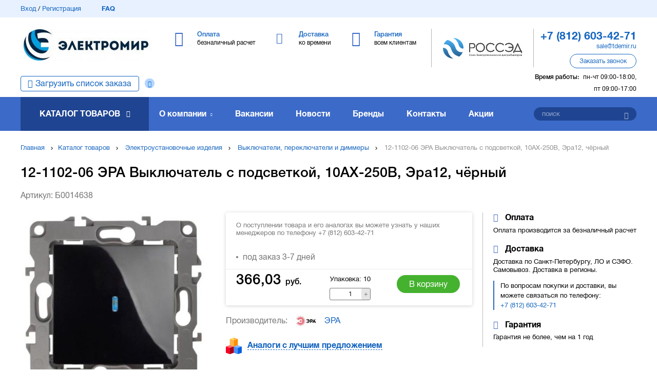

--- FILE ---
content_type: text/html; charset=utf-8
request_url: https://tdemir.ru/product/12-1102-06-era-vyklyuchatel-s-podsvetkoy-10ah-250v-era12-chyornyy/
body_size: 13669
content:
<!DOCTYPE html>
<html>
<head>
	<base href="https://tdemir.ru/">
	<meta charset="utf-8">
	<title>12-1102-06 ЭРА Выключатель с подсветкой, 10АХ-250В, Эра12, чёрный Б0014638 купить оптом в СПб: цена, характеристики, фото</title>
	<meta name="description" content="Б0014638 12-1102-06 эра выключатель с подсветкой, 10ах-250в, эра12, чёрный купить оптом по цене 366,03 руб. со склада в Санкт-Петербурге. Доставка оборудования по Северо-западу и в другие регионы России." />
	<link rel="canonical" href="https://tdemir.ru/product/12-1102-06-era-vyklyuchatel-s-podsvetkoy-10ah-250v-era12-chyornyy/">
	<meta name="csrf-token" content="1768764720.NbaiNRXdCbP0yUtJpO3T">
	
	<meta name="viewport" content="width=device-width, initial-scale=1.0, maximum-scale=1.0, user-scalable=no"/>
	<meta http-equiv="X-UA-Compatible" content="IE=Edge">

	<link rel="apple-touch-icon" sizes="180x180" href="https://tdemir.ru/static/favicon/apple-touch-icon.png">
	<link rel="icon" type="image/png" sizes="32x32" href="https://tdemir.ru/static/favicon/favicon-32x32.png">
	<link rel="icon" type="image/png" sizes="16x16" href="https://tdemir.ru/static/favicon/favicon-16x16.png">
	<link rel="manifest" href="https://tdemir.ru/static/favicon/site.webmanifest">
	<link rel="mask-icon" href="https://tdemir.ru/static/favicon/safari-pinned-tab.svg" color="#5bbad5">

	<meta name="msapplication-TileColor" content="#da532c">
	<meta name="msapplication-config" content="https://tdemir.ru/static/favicon/browserconfig.xml">
	<meta name="theme-color" content="#ffffff">
	
	<meta property="og:site_name" content="ТД «ЭлектроМир» – дистрибьютор низковольтного электротехнического оборудования">
<meta property="og:type" content="website">
<meta property="og:url" content="https://tdemir.ru/product/12-1102-06-era-vyklyuchatel-s-podsvetkoy-10ah-250v-era12-chyornyy/" />
<meta property="og:title" content="12-1102-06 ЭРА Выключатель с подсветкой, 10АХ-250В, Эра12, чёрный Б0014638 купить оптом в СПб: цена, характеристики, фото" />
<meta property="og:description" content="Б0014638 12-1102-06 эра выключатель с подсветкой, 10ах-250в, эра12, чёрный купить оптом по цене 366,03 руб. со склада в Санкт-Петербурге. Доставка оборудования по Северо-западу и в другие регионы России." />
<meta property="og:image" content="https://tdemir.ru/files/catalog_item/14/01/8/5686858f-8f8f-11e5-a9fe-02aca39e89c5.1738577799.jpg.720x720c.jpg" />
	
	
	<link rel="stylesheet" type="text/css" href="static/front.less.1724405558.css">
	<link rel="stylesheet" type="text/css" href="static/tailwind.output.css?3">
	<link rel="stylesheet" type="text/css" href="static/tailwind.1724922181.css">
	
	<script type="application/ld+json">
{
	"@context":"http://schema.org/",
	"@type":"Product",
	"name":"12-1102-06 ЭРА Выключатель с подсветкой, 10АХ-250В, Эра12, чёрный",
	"sku":"Б0014638",
	"description":"Б0014638 12-1102-06 эра выключатель с подсветкой, 10ах-250в, эра12, чёрный купить оптом по цене 366,03 руб. со склада в Санкт-Петербурге. Доставка оборудования по Северо-западу и в другие регионы России.",
	"image":"https://tdemir.ru/files/catalog_item/14/01/8/5686858f-8f8f-11e5-a9fe-02aca39e89c5.1738577799.jpg",
	"brand":"ЭРА",
	"category": "Выключатели, переключатели и диммеры",
	"offers":
	{
		"@type":"Offer",
		"price":"366.03",
		"url":"https://tdemir.ru/product/12-1102-06-era-vyklyuchatel-s-podsvetkoy-10ah-250v-era12-chyornyy/",
		"priceCurrency":"RUB"
	}
}
</script>

	

    <script>
        window.recaptchaKey = '6LevvCwqAAAAAMgi90QLwuExVQqVkFK9aU-PuKc4';
    </script>

</head>
<body>
	<noscript class="co-message-jsdisabled"><noindex>
		Для полной функциональности этого сайта необходимо включить JavaScript.
		Вот <a href="https://www.enable-javascript.com/ru/" target="_blank" rel="nofollow">
		инструкции, как включить JavaScript в вашем браузере</a>.
	</noindex></noscript>

	<input id="co-sidebar__checkbox" type="checkbox" hidden/>
	<div class="co-sidebar"></div>
	<label class="co-sidebar__toggle_overlay" for="co-sidebar__checkbox"></label>
	<div class="ui-page__wrapper">

		<header class="header">
			
				
				<div class="header-topMenu">
					<div class="ui-page__center">
						<div class="header-topMenu__row">

							<div class="header-topMenu__left ui-grid__cell_simple ui__va_middle">
								<a class="ui__iblock ui__va_middle" href="/profile/login">Вход</a> / <a class="ui__iblock ui__va_middle" href="/profile/registration">Регистрация</a><a href="faq/" class="header-topMenu__left-faq ui-grid__cell_simple">FAQ</a></div><div class="header-topMenu__right ui-grid__cell_simple ui__va_middle ui__ta_right">
								<a
                                    href="/cart/"
                                    class="header-topMenu__right-link header-topMenu__right-link_stash ui-grid__cell_simple header-personalBasket"
                                    >
									<span class="header-topMenu__right-count" data-cart-shortcut-content></span><span class="header-topMenu__right-link-text" data-basket-animation-dest> В корзине</span>
								</a></div></div>
					</div>
				</div>
			<div class="header-middle">
				<div class="ui-page__center">

					<label class="co-sidebar__toggle_menu" for="co-sidebar__checkbox"></label><div class="header-middle-logo ui-grid__cell_simple">
						<a href="/" class="header-middle-logo__image ui__block co-image-preview co-lazy-image_bg__wrapper ui-preload ui-preload_loading">
							<span class="co-lazy-image_bg co-lazy-image_bg_contain" data-lazy="files/front/logo_top.1554200069.1554292730.jpg | 180x43f 147x35f 207x50f 256x61f"></span>
								<noscript class="co-lazy-image__noscript"><span class="co-lazy-image_bg co-lazy-image_bg_contain" style="background-image: url('files/front/logo_top.1554200069.1554292730.jpg.256x61f.jpg')"></span></noscript>
							</a>
					</div><div class="header-middle-main ui-grid__cell_simple">
						<div class="header-middle-main__item header-middle-main__item_payment ui-grid__cell_simple">
		<a href="payment/">
			<span class="header-middle-main__item-title ui__iblock">Оплата</span>
			<span class="header-middle-main__item-descr ui__block">безналичный расчет</span>
		</a>
	</div><div class="header-middle-main__item header-middle-main__item_delivery ui-grid__cell_simple">
		<a href="delivery/">
			<span class="header-middle-main__item-title ui__iblock">Доставка</span>
			<span class="header-middle-main__item-descr ui__block">ко времени</span>
		</a>
	</div><div class="header-middle-main__item header-middle-main__item_warranty ui-grid__cell_simple">
		<a href="warranty/">
			<span class="header-middle-main__item-title ui__iblock">Гарантия</span>
			<span class="header-middle-main__item-descr ui__block">всем клиентам</span>
		</a>
	</div>

						</div><div class="header-middle-partner ui-grid__cell_simple">
						<div class="header-middle-partner__inner">
							<a href="https://www.rossed.ru" rel="nofollow" target="_blank" class="header-middle-partner__image"></a>
						</div>
					</div><div class="header-middle-info ui-grid__cell_simple">

						<div class="header-middle-info__tel">
								<a href="tel:+78126034271"><span>+7 (812) 603-42-71</span></a>
							</div>
						<div class="header-middle-info__email">
								<a href="mailto:sale@tdemir.ru">sale@tdemir.ru</a>
							</div>
						<div class="header-middle-info__button ui-button" data-modal-simple="#modal-callback">
							<span>Заказать звонок</span>
						</div>

						<div class="header-middle-info__time">

							<span>Время работы:</span>пн-чт 09:00-18:00, пт 09:00-17:00
								</div>

					</div></div>
			</div>

			<div class="header-bottom__wrapper">
				<div class="header-bottom">
					<div class="ui-page__center">
						<div class="header-bottom__order-import _question">
								<a href="/cart/import" class="">Загрузить список заказа</a><div class="_question__icon" data-tooltip='#question_content_696d35300b8d0'></div><div hidden id="question_content_696d35300b8d0">
	<div class="question-tooltip__content ui-text">
		Вы можете добавить список товара (артикул + количество) и мы автоматически подберем всю номенклатуру, что у нас есть
	</div>
</div>

							</div><div class="ui-grid__cell_simple header-bottom__catalog"><a href="catalog/" class="header-bottom__catalog-title">Каталог товаров</a>
<ul class="header-bottom__catalog-subList ui-list">
	<li><a class="header-bottom__catalog-link" href="lampy/">Лампы (источники света)</a>
			<div class="header-bottom__catalog-subItems">
	<ul>
			<li><a href="lampy/lyuminestsentnye/">Лампы люминесцентные</a></li>
			<li><a href="lampy/kompaktnye-lyuminestsentnye-neintegrirovannye-kll/">Лампы компактные люминесцентные неинтегрированные (КЛЛ)</a></li>
			<li><a href="lampy/gazorazryadnye/">Лампы газоразрядные</a></li>
			<li><a href="lampy/lampy-galogennye/">Лампы галогенные</a></li>
			<li><a href="lampy/nakalivaniya/">Лампы накаливания</a></li>
			<li><a href="lampy/svetodiodnye/">Лампы светодиодные</a></li>
			<li><a href="lampy/spetsialnogo-naznacheniya/">Лампы специального назначения</a></li>
			<li><a href="lampy/energosberegayuschie-kll-integrirovannye/">Лампы энергосберегающие (КЛЛ интегрированные)</a></li>
			<li><a href="lampy/moduli-svetodiodnye/">Модули светодиодные</a></li>
			</ul>
	</div>


			</li>
	<li><a class="header-bottom__catalog-link" href="armatura-kabelnaya-krepezh-i-aksessuary-dlya-kabelya/">Арматура кабельная, крепеж и аксессуары для кабеля</a>
			<div class="header-bottom__catalog-subItems">
	<ul>
			<li><a href="armatura-kabelnaya-krepezh-i-aksessuary-dlya-kabelya/kabelnye-vvody/">Кабельные вводы</a></li>
			<li><a href="armatura-kabelnaya-krepezh-i-aksessuary-dlya-kabelya/kabelnye-mufty/">Кабельные муфты</a></li>
			<li><a href="armatura-kabelnaya-krepezh-i-aksessuary-dlya-kabelya/termousazhivaemye-i-izolyatsionnye-materialy-dlya-kabelya/">Термоусаживаемые и изоляционные материалы для кабеля</a></li>
			<li><a href="armatura-kabelnaya-krepezh-i-aksessuary-dlya-kabelya/kabelnye-nakonechniki-i-soediniteli-gilzy/">Кабельные наконечники и соединители (гильзы)</a></li>
			<li><a href="armatura-kabelnaya-krepezh-i-aksessuary-dlya-kabelya/krepezh-dlya-kabelya/">Крепеж для кабеля</a></li>
			<li><a href="armatura-kabelnaya-krepezh-i-aksessuary-dlya-kabelya/aksessuary-dlya-kabelya/">Аксессуары для кабеля</a></li>
			</ul>
	</div>


			</li>
	<li><a class="header-bottom__catalog-link" href="svetotehnika/">Светотехника</a>
			<div class="header-bottom__catalog-subItems">
	<ul>
			<li><a href="svetotehnika/aksessuary-dlya-svetotehniki-i-vspomogatelnoe-oborudovanie/">Аксессуары для светотехники и вспомогательное оборудование</a></li>
			<li><a href="svetotehnika/vzryvobezopasnye-svetovye-pribory/">Взрывобезопасные световые приборы</a></li>
			<li><a href="svetotehnika/puskoreguliruyuschaya-apparatura-i-ustroystva-pitaniya-dlya-svetovyh-priborov/">Пускорегулирующая аппаратура и устройства питания для световых приборов</a></li>
			<li><a href="svetotehnika/svetilniki-lineynye-dlya-modulnyh-i-magistralnyh-sistem-osvescheniya/">Светильники линейные, для модульных и магистральных систем освещения</a></li>
			<li><a href="svetotehnika/svetilniki-nastolnye-napolnye-stanochnye/">Светильники настольные, напольные, станочные</a></li>
			<li><a href="svetotehnika/svetovye-shnury-svetodiodnye-lenty-i-komlektuyuschie/">Световые шнуры, светодиодные ленты и комлектующие</a></li>
			<li><a href="svetotehnika/avariynoe-i-orientatsionnoe-osveschenie/">Аварийное и ориентационное освещение</a></li>
			<li><a href="svetotehnika/opory-osvescheniya/">Опоры освещения</a></li>
			<li><a href="svetotehnika/fonari-i-perenosnye-svetovye-pribory/">Фонари и переносные световые приборы</a></li>
			<li><a href="svetotehnika/illyuminatsiya-i-dekorativnoe-osveschenie/">Иллюминация и декоративное освещение</a></li>
			</ul>
	<ul>
			<li><a href="svetotehnika/prozhektory-i-svetilniki-napravlennogo-sveta/">Прожекторы и светильники направленного света</a></li>
			<li><a href="svetotehnika/svetilniki-dlya-osvescheniya-vysokih-prolyotov-i-tunneley/">Светильники для освещения высоких пролётов и туннелей</a></li>
			<li><a href="svetotehnika/svetilniki-promyshlennye-pylevlagozaschischennye/">Светильники промышленные пылевлагозащищенные (типа ЛСП/ ЛПП/ ПВЛМ)</a></li>
			<li><a href="svetotehnika/patrony-lampoderzhateli/">Патроны (ламподержатели)</a></li>
			<li><a href="svetotehnika/svetilniki-dlya-osvescheniya-ulits-dorog-i-ploschadey/">Светильники для освещения улиц, дорог и площадей</a></li>
			<li><a href="svetotehnika/svetilniki-landshaftnye/">Светильники ландшафтные</a></li>
			<li><a href="svetotehnika/svetilniki-nastenno-potolochnye/">Светильники настенно-потолочные</a></li>
			<li><a href="svetotehnika/transformatory-dlya-nizkovoltnyh-sistem-osvescheniya-bloki-zaschity-lamp/">Трансформаторы для низковольтных систем освещения, блоки защиты ламп</a></li>
			</ul>
	</div>


			</li>
	<li><a class="header-bottom__catalog-link" href="instrument-izmeritelnye-pribory-i-sredstva-zaschity/">Инструмент, измерительные приборы и средства защиты</a>
			<div class="header-bottom__catalog-subItems">
	<ul>
			<li><a href="instrument-izmeritelnye-pribory-i-sredstva-zaschity/elektroinstrument-stanki-i-osnastka/">Электроинструмент, станки и оснастка</a></li>
			<li><a href="instrument-izmeritelnye-pribory-i-sredstva-zaschity/instrumenty-dlya-opressovki-rezki-i-izolyatsii/">Инструменты для опрессовки, резки и изоляции</a></li>
			<li><a href="instrument-izmeritelnye-pribory-i-sredstva-zaschity/payalniki-i-materialy-dlya-payki/">Паяльники и материалы для пайки</a></li>
			<li><a href="instrument-izmeritelnye-pribory-i-sredstva-zaschity/ustroystva-zaschity-i-bezopasnosti/">Устройства защиты и безопасности</a></li>
			<li><a href="instrument-izmeritelnye-pribory-i-sredstva-zaschity/zaschitnye-materialy-i-spetsodezhda/">Защитные материалы и спецодежда</a></li>
			<li><a href="instrument-izmeritelnye-pribory-i-sredstva-zaschity/ruchnoy-instrument-obschego-naznacheniya/">Ручной инструмент общего назначения</a></li>
			<li><a href="instrument-izmeritelnye-pribory-i-sredstva-zaschity/payalniki-svarochnye-apparaty-i-materialy-dlya-payki-i-svarki/">Паяльники, сварочные аппараты и материалы для пайки и сварки</a></li>
			<li><a href="instrument-izmeritelnye-pribory-i-sredstva-zaschity/izmeritelnye-pribory-i-testery/">Измерительные приборы и тестеры</a></li>
			</ul>
	</div>


			</li>
	<li><a class="header-bottom__catalog-link" href="schity-i-shkafy-shinoprovod/">Щиты и шкафы, шинопровод</a>
			<div class="header-bottom__catalog-subItems">
	<ul>
			<li><a href="schity-i-shkafy-shinoprovod/korpusa-shkafov-sbornoy-konstruktsii/">Корпуса шкафов сборной конструкции</a></li>
			<li><a href="schity-i-shkafy-shinoprovod/sistemy-sbornyh-shin/">Системы сборных шин</a></li>
			<li><a href="schity-i-shkafy-shinoprovod/mikroklimat-schitov-i-shkafov/">Микроклимат щитов и шкафов</a></li>
			<li><a href="schity-i-shkafy-shinoprovod/nku-ukrm-aksessuary-dlya-ukrm/">НКУ, УКРМ, аксессуары для УКРМ</a></li>
			<li><a href="schity-i-shkafy-shinoprovod/schity-i-paneli-dlya-izmeritelnyh-priborov/">Щиты и панели для измерительных приборов</a></li>
			<li><a href="schity-i-shkafy-shinoprovod/aksessuary-i-vspomogatelnoe-oborudovanie-dlya-schitov-i-shkafov/">Аксессуары и вспомогательное оборудование для щитов и шкафов</a></li>
			<li><a href="schity-i-shkafy-shinoprovod/korpusa-shkafov-gotovye/">Корпуса шкафов готовые</a></li>
			<li><a href="schity-i-shkafy-shinoprovod/shinoprovod/">Шинопровод</a></li>
			</ul>
	</div>


			</li>
	<li><a class="header-bottom__catalog-link" href="elektroustanovochnye-izdeliya/">Электроустановочные изделия</a>
			<div class="header-bottom__catalog-subItems">
	<ul>
			<li><a href="elektroustanovochnye-izdeliya/ramki-supporty-adaptery-i-dekorativnye-elementy-dlya-eui/">Рамки, суппорты, адаптеры и декоративные элементы для ЭУИ</a></li>
			<li><a href="elektroustanovochnye-izdeliya/rozetki-antennye-informatsionnye-kommunikatsionnye/">Розетки антенные, информационные, коммуникационные</a></li>
			<li><a href="elektroustanovochnye-izdeliya/rozetki-silovye/">Розетки силовые</a></li>
			<li><a href="elektroustanovochnye-izdeliya/aksessuary-i-komponenty-dlya-elektroustanovochnyh-izdeliy/">Аксессуары и компоненты для электроустановочных изделий</a></li>
			<li><a href="elektroustanovochnye-izdeliya/bloki-kombinirovannye/">Блоки комбинированные</a></li>
			<li><a href="elektroustanovochnye-izdeliya/vyklyuchateli-s-distantsionnym-upravleniem/">Выключатели с дистанционным управлением</a></li>
			<li><a href="elektroustanovochnye-izdeliya/vyklyuchateli-pereklyuchateli-i-dimmery/">Выключатели, переключатели и диммеры</a></li>
			<li><a href="elektroustanovochnye-izdeliya/udliniteli-rozetochnye-bloki-razvetviteli-perehodniki/">Удлинители, розеточные блоки, разветвители, переходники</a></li>
			<li><a href="elektroustanovochnye-izdeliya/vilki-kabelnye-i-pribornye/">Вилки кабельные и приборные</a></li>
			<li><a href="elektroustanovochnye-izdeliya/ustroystva-upravleniya-zhalyuzi-zvukom-signalizatsiey-klimatom/">Устройства управления жалюзи, звуком, сигнализацией, климатом</a></li>
			</ul>
	<ul>
			<li><a href="elektroustanovochnye-izdeliya/elektroustanovochnye-ustroystva-razlichnogo-naznacheniya/">Электроустановочные устройства различного назначения</a></li>
			</ul>
	</div>


			</li>
	<li><a class="header-bottom__catalog-link" href="nizkovoltnoe-oborudovanie/">Низковольтное оборудование</a>
			<div class="header-bottom__catalog-subItems">
	<ul>
			<li><a href="nizkovoltnoe-oborudovanie/aksessuary-dlya-apparatov-zaschity/">Аксессуары для аппаратов защиты</a></li>
			<li><a href="nizkovoltnoe-oborudovanie/elementy-upravleniya-dlya-svetosignalnoy-armatury/">Элементы управления для светосигнальной арматуры</a></li>
			<li><a href="nizkovoltnoe-oborudovanie/avtomaticheskie-vyklyuchateli-modulnye/">Автоматические выключатели модульные</a></li>
			<li><a href="nizkovoltnoe-oborudovanie/avtomaticheskie-vyklyuchateli-statsionarnye/">Автоматические выключатели стационарные</a></li>
			<li><a href="nizkovoltnoe-oborudovanie/nizkovoltnye-ustroystva-razlichnogo-naznacheniya-i-aksessuary/">Низковольтные устройства различного назначения и аксессуары</a></li>
			<li><a href="nizkovoltnoe-oborudovanie/ustroystva-opticheskoy-i-akusticheskoy-signalizatsii/">Устройства оптической (световой) и акустической (звуковой) сигнализации</a></li>
			<li><a href="nizkovoltnoe-oborudovanie/diffavtomaty/">Автоматические выключатели дифференциального тока (диффавтоматы)</a></li>
			<li><a href="nizkovoltnoe-oborudovanie/avtomaty-zaschity-dvigatelya/">Автоматы защиты двигателя</a></li>
			<li><a href="nizkovoltnoe-oborudovanie/kontaktory/">Контакторы</a></li>
			<li><a href="nizkovoltnoe-oborudovanie/predohraniteli/">Предохранители</a></li>
			</ul>
	<ul>
			<li><a href="nizkovoltnoe-oborudovanie/puskoreguliruyuschaya-apparatura/">Пускорегулирующая аппаратура</a></li>
			<li><a href="nizkovoltnoe-oborudovanie/vyklyuchateli-nagruzki-rubilniki/">Выключатели нагрузки (рубильники)</a></li>
			<li><a href="nizkovoltnoe-oborudovanie/izmeritelnye-pribory-dlya-ustanovki-v-schit/">Измерительные приборы для установки в щит</a></li>
			<li><a href="nizkovoltnoe-oborudovanie/klemmnye-kolodki/">Клеммные колодки</a></li>
			<li><a href="nizkovoltnoe-oborudovanie/komponenty-svetosignalnoy-armatury/">Компоненты светосигнальной арматуры</a></li>
			<li><a href="nizkovoltnoe-oborudovanie/svetosignalnaya-armatura-v-sbore/">Светосигнальная арматура в сборе</a></li>
			<li><a href="nizkovoltnoe-oborudovanie/svetosignalnaya-armatura-na-din-reyku/">Светосигнальная арматура на дин-рейку</a></li>
			<li><a href="nizkovoltnoe-oborudovanie/uzo/">Устройства защитного отключения (УЗО)</a></li>
			</ul>
	</div>


			</li>
	<li><a class="header-bottom__catalog-link" href="vysokovoltnoe-oborudovanie/">Высоковольтное оборудование</a>
			</li>
	<li><a class="header-bottom__catalog-link" href="materialy-dlya-montazha/">Материалы для монтажа</a>
			<div class="header-bottom__catalog-subItems">
	<ul>
			<li><a href="materialy-dlya-montazha/aerozoli-smazochnye-germetiziruyuschie-i-zaschitnye-sostavy/">Аэрозоли, смазочные, герметизирующие и защитные составы</a></li>
			<li><a href="materialy-dlya-montazha/izolenta-lenta-signalnayaograditelnaya/">Изолента, лента сигнальная/оградительная</a></li>
			<li><a href="materialy-dlya-montazha/montazhnye-korobki-i-aksessuary/">Монтажные коробки и аксессуары</a></li>
			<li><a href="materialy-dlya-montazha/styazhki-homuty-kabelnye/">Стяжки, хомуты кабельные</a></li>
			<li><a href="materialy-dlya-montazha/metizy-krepyozhnye-soedinitelnye-elementy/">Метизы, крепёжные соединительные элементы</a></li>
			</ul>
	</div>


			</li>
	<li><a class="header-bottom__catalog-link" href="kabelenesuschie-sistemy/">Кабеленесущие системы (системы для прокладки кабеля)</a>
			<div class="header-bottom__catalog-subItems">
	<ul>
			<li><a href="kabelenesuschie-sistemy/aksessuary-i-krepezh-dlya-trub/">Аксессуары и крепеж для труб</a></li>
			<li><a href="kabelenesuschie-sistemy/kabel-kanaly-montazhnye-magistralnye/">Кабель-каналы монтажные (магистральные) и аксессуары</a></li>
			<li><a href="kabelenesuschie-sistemy/kabel-kanaly-nastennye-parapetnye/">Кабель-каналы настенные (парапетные, для монтажа ЭУИ) и аксессуары</a></li>
			<li><a href="kabelenesuschie-sistemy/kabel-kanaly-perforirovannye/">Кабель-каналы перфорированные и аксессуары</a></li>
			<li><a href="kabelenesuschie-sistemy/truby-i-rukava-dlya-prokladki-kabelya/">Трубы и рукава для прокладки кабеля</a></li>
			<li><a href="kabelenesuschie-sistemy/aksessuary-dlya-kabelnyh-lotkov-universalnye/">Аксессуары для кабельных лотков универсальные</a></li>
			<li><a href="kabelenesuschie-sistemy/kabelnyy-lotok-lestnichnyy/">Кабельный лоток лестничный</a></li>
			<li><a href="kabelenesuschie-sistemy/sistemy-prokladki-kabelya-pod-polom/">Системы прокладки кабеля под полом</a></li>
			<li><a href="kabelenesuschie-sistemy/kabel-kanaly-plintusnye/">Кабель-каналы плинтусные и аксессуары</a></li>
			<li><a href="kabelenesuschie-sistemy/kabelnyy-lotok-listovoy/">Кабельный лоток листовой</a></li>
			</ul>
	<ul>
			<li><a href="kabelenesuschie-sistemy/kabel-kanaly-napolnye/">Кабель-каналы напольные и аксессуары</a></li>
			<li><a href="kabelenesuschie-sistemy/kabelnyy-lotok-provolochnyy/">Кабельный лоток проволочный</a></li>
			<li><a href="kabelenesuschie-sistemy/energeticheskie-stoyki-kolonny/">Энергетические стойки (колонны)</a></li>
			</ul>
	</div>


			</li>
	<li><a class="header-bottom__catalog-link" href="kabel-provod/">Кабель, провод</a>
			<div class="header-bottom__catalog-subItems">
	<ul>
			<li><a href="kabel-provod/kabeli-i-provoda-silovye-dlya-nestatsionarnoy-prokladki/">Кабели и провода силовые для нестационарной прокладки</a></li>
			<li><a href="kabel-provod/kabeli-i-provoda-svyazi/">Кабели и провода связи</a></li>
			<li><a href="kabel-provod/kabeli-silovye-dlya-statsionarnoy-prokladki/">Кабели силовые для стационарной прокладки</a></li>
			<li><a href="kabel-provod/provoda-dlya-vozdushnyh-liniy-elektroperedach/">Провода для воздушных линий электропередач</a></li>
			<li><a href="kabel-provod/kabeli-spetsialnogo-naznacheniya/">Кабели специального назначения</a></li>
			<li><a href="kabel-provod/provoda-i-shnury-razlichnogo-naznacheniya/">Провода и шнуры различного назначения</a></li>
			</ul>
	</div>


			</li>
	<li><a class="header-bottom__catalog-link" href="sistemy-obogreva-ventilyatsii-klimatotehnika/">Системы обогрева, вентиляции, климатотехника</a>
			<div class="header-bottom__catalog-subItems">
	<ul>
			<li><a href="sistemy-obogreva-ventilyatsii-klimatotehnika/vodonagrevateli/">Водонагреватели</a></li>
			<li><a href="sistemy-obogreva-ventilyatsii-klimatotehnika/sistemy-ventilyatsii-i-konditsionirovaniya/">Системы вентиляции и кондиционирования</a></li>
			<li><a href="sistemy-obogreva-ventilyatsii-klimatotehnika/teplyy-pol/">Системы кабельного обогрева (теплый пол)</a></li>
			<li><a href="sistemy-obogreva-ventilyatsii-klimatotehnika/ventilyatory/">Вентиляторы</a></li>
			<li><a href="sistemy-obogreva-ventilyatsii-klimatotehnika/obogrevatelnye-pribory/">Обогревательные приборы</a></li>
			<li><a href="sistemy-obogreva-ventilyatsii-klimatotehnika/vodosnabzhenie/">Водоснабжение</a></li>
			<li><a href="sistemy-obogreva-ventilyatsii-klimatotehnika/montazhnye-materialy-i-krepezh/">Монтажные материалы и крепеж</a></li>
			<li><a href="sistemy-obogreva-ventilyatsii-klimatotehnika/pylesosy-i-sistemy-pyleudaleniya/">Пылесосы и системы пылеудаления</a></li>
			<li><a href="sistemy-obogreva-ventilyatsii-klimatotehnika/sistemy-otopleniya-zhilyh-pomescheniy/">Системы отопления жилых помещений</a></li>
			<li><a href="sistemy-obogreva-ventilyatsii-klimatotehnika/konditsionery/">Кондиционеры</a></li>
			</ul>
	</div>


			</li>
	<li class="header-bottom__catalog-subList-item_noChilds">
		<a class="header-bottom__catalog-link header-bottom__catalog-link_full" href="catalog/">Полный каталог</a>
</ul>
						</div><div class="ui-grid__cell_simple header-bottom__links"><div class="header-bottom__links-item header-bottom__links-item_about ui-grid__cell">
	<a class="header-bottom__links-item-link" href="about/">О компании</a>
		<ul class="header-bottom__links-subList ui-list">
			<li><a href="sertifikaty/">Сертификаты</a></li>
			<li><a href="cooperation/">Сотрудничество</a></li>
			<li><a href="benefits/">Преимущества</a></li>
			<li><a href="proekty-i-otzyvy/">Проекты и отзывы</a></li>
			<li><a href="events/">Мероприятия</a></li>
			</ul>
	</div>

<div class="header-bottom__links-item ui-grid__cell">
		<a class="header-bottom__links-item-link" href="vakansii/">Вакансии</a>
	</div>
<div class="header-bottom__links-item ui-grid__cell">
		<a class="header-bottom__links-item-link" href="news/">Новости</a>
	</div>
<div class="header-bottom__links-item ui-grid__cell">
		<a class="header-bottom__links-item-link" href="brands/">Бренды</a>
	</div>
<div class="header-bottom__links-item ui-grid__cell">
		<a class="header-bottom__links-item-link" href="contacts/">Контакты</a>
	</div>


<div class="header-bottom__links-item ui-grid__cell">
            <a class="header-bottom__links-item-link" href="promotions/">Акции</a>
        </div>
    

						</div><div class="ui-grid__cell_simple header-bottom__search"><form class="header-bottom__search-wrap" action="search/" method="get" data-form>
								<input type="text" name="q" placeholder="поиск" data-valid="fillText" data-autocomplete='search/autocomplete'/>
								<button class="header-bottom__search-submit ui-button" type="submit"></button>
							</form>
							
						</div></div>
				</div>
			</div>

		</header>
		<main>
			<div class="page page-newProductCard">
 
	<div class="breadcrumbs">
	<div class="ui-page__center">
		<div class="breadcrumbs-item ui-grid__cell_simple ui__va_middle">
			<a href="/">Главная</a></div><div class="breadcrumbs-item ui-grid__cell_simple ui__va_middle">
				<a href="catalog/">Каталог товаров</a></div>
		<div class="breadcrumbs-item ui-grid__cell_simple ui__va_middle">
				<a href="elektroustanovochnye-izdeliya/">Электроустановочные изделия</a></div>
		<div class="breadcrumbs-item ui-grid__cell_simple ui__va_middle">
				<a href="elektroustanovochnye-izdeliya/vyklyuchateli-pereklyuchateli-i-dimmery/">Выключатели, переключатели и диммеры</a></div>
		<div class="breadcrumbs-item ui-grid__cell_simple ui__va_middle">
			12-1102-06 ЭРА Выключатель с подсветкой, 10АХ-250В, Эра12, чёрный
		</div></div>
</div>

<script type="application/ld+json">{"@context":"http://schema.org","@type":"BreadcrumbList","itemListElement":[{"@type":"ListItem","position":1,"name":"Каталог товаров","item":"https://tdemir.ru/catalog/"},{"@type":"ListItem","position":2,"name":"Электроустановочные изделия","item":"https://tdemir.ru/elektroustanovochnye-izdeliya/"},{"@type":"ListItem","position":3,"name":"Выключатели, переключатели и диммеры","item":"https://tdemir.ru/elektroustanovochnye-izdeliya/vyklyuchateli-pereklyuchateli-i-dimmery/"},{"@type":"ListItem","position":4,"name":"12-1102-06 ЭРА Выключатель с подсветкой, 10АХ-250В, Эра12, чёрный","item":"https://tdemir.ru/product/12-1102-06-era-vyklyuchatel-s-podsvetkoy-10ah-250v-era12-chyornyy/#a"}]}</script>
		
		<div class="ui-page__center">
			
			<h1 class="page-newProductCard__caption">12-1102-06 ЭРА Выключатель с подсветкой, 10АХ-250В, Эра12, чёрный</h1>

			
				<div class="page-newProductCard__articul">
					Артикул: Б0014638
				</div>
			

			<div class="_personalContent">
				<div class="page-newProductCard-image ui-grid__cell_simple">
					<div class="page-newProductCard-image-zoom"></div>
					
					
					
					
					<div class="page-newProductCard-image_zoomed co-image-preview co-image-preview_square co-lazy-image_bg__wrapper ui-preload ui-preload_loading">
						<span class="co-lazy-image_bg co-lazy-image_bg_contain" data-lazy="files/catalog_item/14/01/8/5686858f-8f8f-11e5-a9fe-02aca39e89c5.1738577799.jpg | 720x720f 420x420f 420x420f 720x720f"></span>
						<noscript class="co-lazy-image__noscript">
							<span class="co-lazy-image_bg co-lazy-image_bg_contain" style="background-image: url('files/catalog_item/14/01/8/5686858f-8f8f-11e5-a9fe-02aca39e89c5.1738577799.jpg.720x720c.jpg')"></span>
						</noscript>
					</div>
					<div class="co-image-preview co-image-preview_square co-lazy-image_bg__wrapper ui-preload ui-preload_loading">
						<span class="co-lazy-image_bg co-lazy-image_bg_contain" data-lazy="files/catalog_item/14/01/8/5686858f-8f8f-11e5-a9fe-02aca39e89c5.1738577799.jpg | 360x360f 210x210f 210x210f 360x360f"></span>
						<noscript class="co-lazy-image__noscript">
							<span class="co-lazy-image_bg co-lazy-image_bg_contain" style="background-image: url('files/catalog_item/14/01/8/5686858f-8f8f-11e5-a9fe-02aca39e89c5.1738577799.jpg.360x360c.jpg')"></span>
						</noscript>
					</div>
				</div><div class="page-newProductCard-about ui-grid__cell_simple" data-cart-product='{
					"product": {
						"id": 14018,
						"count": 1,
						"price": 36603,
						"oldprice": 0
					}
				}'>
					<div class="page-newProductCard-about__panel">
						<div class="page-newProductCard-about__panel-box page-newProductCard-about__panel-box_top">
							<div class="page-newProductCard-about__status-comment">
        О поступлении товара и его аналогах вы можете узнать у наших менеджеров по телефону +7 (812) 603-42-71
    </div><br>
<div class="page-newProductCard-about__status page-newProductCard-about__status_gray">
            под заказ
            
            <span class="nobr">3-7 дней</span>
        </div>
    </availability>
							</div>
						
						<div class="page-newProductCard-about__panel-box">
							
							<div class="page-newProductCard-about__price ui-grid__cell_simple">
								
								
								
								<div class="page-newProductCard-about__price-new">
                                    <span>
                                            366,03
                                            </span> руб.
                                    </div>
								
								
							</div><div class="page-newProductCard-about__count ui-grid__cell_simple">
								<div class="__label">Упаковка: 10
										</div>
								<div class="ui-input__wrapper ui-input-counter__wrapper">
	<input class="ui-input ui-input-counter" type="text" name="count[]" placeholder="0" value="1" data-input-counter data-cart-product-input-count
		autocomplete="off"
	/>
	<i class="ui-input-counter__btn ui-input-counter__btn_minus"></i>
	<i class="ui-input-counter__btn ui-input-counter__btn_plus"></i>
</div>
								</div><div class="page-newProductCard-about__basket-wrapper ui-grid__cell_simple">
                                    <div class="page-newProductCard-about__basket ui-button" data-modal-simple="#modal-regPropose">В корзину</div><div class="page-newProductCard-about__basket-counter" data-co-product-count-info='{
										"product": {
											"id": 14018
										}
									}'>
									</div>
								</div>
							</div>
						
						
					</div>
					<div class="page-newProductCard-about__manufacturer">
						<div class="ui__iblock ui__va_middle">Производитель:</div><div class="page-newProductCard-about__manufacturer-image co-image-preview ui__iblock ui__va_middle co-image-preview_square co-lazy-image_bg__wrapper ui-preload ui-preload_loading">
								<span class="co-lazy-image_bg co-lazy-image_bg_contain" data-lazy="files/brand/12/ERA_logotype.1513947921.1523520263.jpg | 40x25f 40x25f 40x25f 40x25f"></span>
								<noscript class="co-lazy-image__noscript">
									<span class="co-lazy-image_bg co-lazy-image_bg_contain" style="background-image: url('files/brand/12/ERA_logotype.1513947921.1523520263.jpg.40x25c.jpg')"></span>
								</noscript>
							</div><a href="brands/era/" class="ui__iblock ui__va_middle">ЭРА</a></div>

                    <div class="page-newProductCard-about__analogs-link" data-scrollto=".page-newProductCard-sameProduct__scroll-link">
                            <div class="ui-link_js ui__iblock">Аналоги с лучшим предложением</div>
                        </div>
                    </div><div class="page-newProductCard-info ui-grid__cell_simple">
					<div class="page-newProductCard-info__caption page-newProductCard-info__caption_pay">
							<div class="ui__iblock ui__va_middle">Оплата</div>
						</div>
						Оплата производится за безналичный расчет
					
					<div class="page-newProductCard-info__caption page-newProductCard-info__caption_dellivery">
							<div class="ui__iblock ui__va_middle">Доставка</div>
						</div>
						Доставка по Санкт-Петербургу, ЛО и СЗФО.
Самовывоз.
Доставка в регионы.
					<div class="page-newProductCard-info__tel">По вопросам покупки и доставки, вы можете связаться по телефону:
							<a href="tel:+78126034271">+7 (812) 603-42-71</a></div>
					<div class="page-newProductCard-info__caption page-newProductCard-info__caption_garanty">
							<div class="ui__iblock ui__va_middle">Гарантия</div>
						</div>
						Гарантия не более, чем на 1 год
					</div><div class="page-newProductCard-section">
						<h2 class="ui-text__caption ui-text__caption_h2">Характеристики</h2>
						<div class="page-newProductCard-characters">
							
                  <div class="page-newProductCard-characters__line">
                    <div class="page-newProductCard-characters__left">
                      Мин. глубина встраивания монтажной коробки
                    </div><div class="page-newProductCard-characters__right">
                      45 мм
                    </div></div>
                

							
                  <div class="page-newProductCard-characters__line">
                    <div class="page-newProductCard-characters__left">
                      Глубина устройства
                    </div><div class="page-newProductCard-characters__right">
                      45 мм
                    </div></div>
                

							
                  <div class="page-newProductCard-characters__line">
                    <div class="page-newProductCard-characters__left">
                      Высота устройства
                    </div><div class="page-newProductCard-characters__right">
                      68 мм
                    </div></div>
                

							
                  <div class="page-newProductCard-characters__line">
                    <div class="page-newProductCard-characters__left">
                      Ширина устройства
                    </div><div class="page-newProductCard-characters__right">
                      68 мм
                    </div></div>
                

							
                  <div class="page-newProductCard-characters__line">
                    <div class="page-newProductCard-characters__left">
                      Подходит для степени защиты (IP)
                    </div><div class="page-newProductCard-characters__right">
                      IP20
                    </div></div>
                

							
                  <div class="page-newProductCard-characters__line">
                    <div class="page-newProductCard-characters__left">
                      Отделка поверхности
                    </div><div class="page-newProductCard-characters__right">
                      Глянцевый
                    </div></div>
                

							
                  <div class="page-newProductCard-characters__line">
                    <div class="page-newProductCard-characters__left">
                      Декоративное оформление
                    </div><div class="page-newProductCard-characters__right">
                      Декор d 1|1
                    </div></div>
                

							
                  <div class="page-newProductCard-characters__line">
                    <div class="page-newProductCard-characters__left">
                      Цвет по RAL
                    </div><div class="page-newProductCard-characters__right">
                      9 017
                    </div></div>
                

							
                  <div class="page-newProductCard-characters__line">
                    <div class="page-newProductCard-characters__left">
                      Тип крепления
                    </div><div class="page-newProductCard-characters__right">
                      В распор (лапками) и винтами
                    </div></div>
                

							
                  <div class="page-newProductCard-characters__line">
                    <div class="page-newProductCard-characters__left">
                      Материал
                    </div><div class="page-newProductCard-characters__right">
                      Пластик
                    </div></div>
                

							
                  <div class="page-newProductCard-characters__line">
                    <div class="page-newProductCard-characters__left">
                      Вид| марка материала
                    </div><div class="page-newProductCard-characters__right">
                      Термопласт
                    </div></div>
                

							
                  <div class="page-newProductCard-characters__line">
                    <div class="page-newProductCard-characters__left">
                      Защитное покрытие поверхности
                    </div><div class="page-newProductCard-characters__right">
                      Необработанная
                    </div></div>
                

							
                  <div class="page-newProductCard-characters__line">
                    <div class="page-newProductCard-characters__left">
                      Способ подключения
                    </div><div class="page-newProductCard-characters__right">
                      Безвинтов. зажим|клемма
                    </div></div>
                

							
                  <div class="page-newProductCard-characters__line">
                    <div class="page-newProductCard-characters__left">
                      Цвет
                    </div><div class="page-newProductCard-characters__right">
                      Черный
                    </div></div>
                

							
                  <div class="page-newProductCard-characters__line">
                    <div class="page-newProductCard-characters__left">
                      Тип комплектации
                    </div><div class="page-newProductCard-characters__right">
                      Механизм с накладкой
                    </div></div>
                

							
                  <div class="page-newProductCard-characters__line">
                    <div class="page-newProductCard-characters__left">
                      Способ монтажа
                    </div><div class="page-newProductCard-characters__right">
                      Скрытой установки
                    </div></div>
                

							
                  <div class="page-newProductCard-characters__line">
                    <div class="page-newProductCard-characters__left">
                      Номин. напряжение, min
                    </div><div class="page-newProductCard-characters__right">
                      250 В
                    </div></div>
                  <div class="page-newProductCard-characters__line">
                    <div class="page-newProductCard-characters__left">
                      Номин. напряжение, max
                    </div><div class="page-newProductCard-characters__right">
                      250 В
                    </div></div>
                

							
                  <div class="page-newProductCard-characters__line">
                    <div class="page-newProductCard-characters__left">
                      Номин. ток
                    </div><div class="page-newProductCard-characters__right">
                      10 А
                    </div></div>
                

							
                  <div class="page-newProductCard-characters__line">
                    <div class="page-newProductCard-characters__left">
                      Глубина установочная (встраив.)
                    </div><div class="page-newProductCard-characters__right">
                      45 мм
                    </div></div>
                

							
                  <div class="page-newProductCard-characters__line">
                    <div class="page-newProductCard-characters__left">
                      Не содержит (без) галогенов
                    </div><div class="page-newProductCard-characters__right">
                      Да
                    </div></div>
                

							
                  <div class="page-newProductCard-characters__line">
                    <div class="page-newProductCard-characters__left">
                      Тип включения|управления
                    </div><div class="page-newProductCard-characters__right">
                      Клавиша|кнопка
                    </div></div>
                

							
                  <div class="page-newProductCard-characters__line">
                    <div class="page-newProductCard-characters__left">
                      С монтажной платой|панелью
                    </div><div class="page-newProductCard-characters__right">
                      Нет
                    </div></div>
                

							
                  <div class="page-newProductCard-characters__line">
                    <div class="page-newProductCard-characters__left">
                      С полем для надписи
                    </div><div class="page-newProductCard-characters__right">
                      Нет
                    </div></div>
                

							
                  <div class="page-newProductCard-characters__line">
                    <div class="page-newProductCard-characters__left">
                      Коммутируем. нагрузка для люминесц. ламп
                    </div><div class="page-newProductCard-characters__right">
                      10 AX
                    </div></div>
                

							
                  <div class="page-newProductCard-characters__line">
                    <div class="page-newProductCard-characters__left">
                      Количество клавиш
                    </div><div class="page-newProductCard-characters__right">
                      1
                    </div></div>
                

							
                  <div class="page-newProductCard-characters__line">
                    <div class="page-newProductCard-characters__left">
                      Схема подключения
                    </div><div class="page-newProductCard-characters__right">
                      Выключатель 1-полюс.
                    </div></div>
                

							
                  <div class="page-newProductCard-characters__line">
                    <div class="page-newProductCard-characters__left">
                      С полем для надписи
                    </div><div class="page-newProductCard-characters__right">
                      Нет
                    </div></div>
                

							
                  <div class="page-newProductCard-characters__line">
                    <div class="page-newProductCard-characters__left">
                      Подсветка
                    </div><div class="page-newProductCard-characters__right">
                      Светодиод. (LED) подсветка
                    </div></div>
                

							
                  <div class="page-newProductCard-characters__line">
                    <div class="page-newProductCard-characters__left">
                      Выключатель стиральной машины
                    </div><div class="page-newProductCard-characters__right">
                      Нет
                    </div></div>
                

							
                  <div class="page-newProductCard-characters__line">
                    <div class="page-newProductCard-characters__left">
                      Возвратно-нажимной
                    </div><div class="page-newProductCard-characters__right">
                      Нет
                    </div></div>
                

							
                  <div class="page-newProductCard-characters__line">
                    <div class="page-newProductCard-characters__left">
                      Сигнальный контакт состояния
                    </div><div class="page-newProductCard-characters__right">
                      Да
                    </div></div>
                

							<div class="page-newProductCard-characters__toggle ui-link_js">
								Все характеристики
							</div>
						</div>
					</div>
				</div>
		</div>
		
		<div class="page-newProductCard-sameProduct">
			<div class="page-newProductCard-sameProduct__scroll-link"></div>
			<div class="ui-page__center">
					<div class="page-newProductCard-sameProduct__caption ui-text__caption_h2">
						Аналоги
					</div>
					<div class="slider">
						<div class="slider__slides-wrapper">
							<div class="slider__slides">
								<div class="slider__slide">
										<div class="personalProductCard ui-grid__cell">
											<div class="personalProductCard__inner">
												

                                                
												<a href="product/brite-vyklyuch-1-kl-s-ind-10a-vs10-1-1-brch-chern-iek/" class="personalProductCard__content ui__block ui__ta_center">
												<span class="personalProductCard__image ui__iblock co-image-preview co-image-preview_square co-lazy-image_bg__wrapper ui-preload ui-preload_loading">
													<span class="co-lazy-image_bg co-lazy-image_bg_contain" data-lazy="files/catalog_item/80/89/1/e46698f6-2d25-11ed-b713-005056010d82.1711724955.jpg | 90x90f 90x90f 90x90f 120x120f"></span>
													<noscript class="co-lazy-image__noscript">
														<span class="co-lazy-image_bg co-lazy-image_bg_contain" style="background-image: url('files/catalog_item/80/89/1/e46698f6-2d25-11ed-b713-005056010d82.1711724955.jpg.120x120f.jpg')"></span>
													</noscript>
												</span>
													<span class="personalProductCard__title ui__block">
													BRITE Выключ. 1-кл. с инд. 10А ВС10-1-1-БрЧ черн. IEK
												</span>
													<span class="personalProductCard__price ui__block">
													<small>432,57 руб.</small>
												</span>
													<div class="personalProductCard__status ui__block personalProductCard__status_gray">под заказ<span class="page-newProductCard-about__stock nobr"></span></span></div>
    
												</span>
													<span class="personalProductCard__creator ui__block">
													<span class="ui__block">IEK (ИЭК)</span>
												</span>
												</a>
												
													<div
														class="personalProductCard__analogNotify ui-preload"
														data-co-analog-notify='{
															"action": "api/notify_analog_error",
															"data": {
																"master_uid": "5686858f-8f8f-11e5-a9fe-02aca39e89c5",
                                                                "analog_uid": "e46698f6-2d25-11ed-b713-005056010d82"
															}
														}'
														data-tooltip="Сообщить об ошибке в аналогах"
													>
													</div>
												
											</div>
										</div></div></div>
						</div>
						<div class="slider__nav-wrapper">
							<div class="slider__nav">
								<div class="slider__arrow slider__arrow-prev"></div>
								<div class="slider__toggles">
									<div class="slider__toggle slider__toggle_active"></div><div class="slider__toggle"></div><div class="slider__toggle"></div>
								</div>
								<div class="slider__arrow slider__arrow-next"></div>
							</div>
						</div>
					</div>
				</div>
			</div>
		
		<div class="ui-page__center">
			
			<div data-replace-with-mob=".page-newProductCard-info"></div>
			
			<div class="page-newProductCard-section">
				<div class="ui-text">
					
					
					<div class="section-converseBlock"><p>12-1102-06 ЭРА Выключатель с подсветкой, 10АХ-250В, Эра12, чёрный&nbsp;Б0014638&nbsp;по оптовым ценам.<br>По вопросам покупки и доставки оборудования вы можете связаться&nbsp;с нашими менеджерами по телефону: <a href='tel:+78126034271'>+7 (812) 603-42-71</a><br>Оплата заказов осуществляется по 100% предоплате за наличный и безналичный расчет</p></div>
					
				</div>
			</div>
		</div>

</div>
			
			<div class="form-subscribe">
	<div class="ui-page__center">
		<div class="form-subscribe__row ui-grid__row">
			
			<div class="form-subscribe__text-cell ui-grid__cell">
				
				<div class="form-subscribe__caption ui-text__caption  ui-text__caption_h3">Подписаться на новости</div>
				<div class="form-subscribe__text">Вы узнаете первыми о новинках, акциях и очень выгодных предложениях! </div>
			
			</div><div class="form-subscribe__input-cell ui-grid__cell">
				
				<form class="ui-form" action="send/subscribe" method="post" data-csrf data-form="ajax" data-goal="one:submit-success:rassylka">
					<div class="form__on-response-hide form__on-response-hide_slide">
						<div class="ui-input_attached ui-input_attached_right ui-input_attached_right_btn ui__fluid">
							<input name="email" class="ui-input" type="text" placeholder="Введите ваш email" data-valid="fillText & asEmail"/><button class="ui-button ui-button_filled_green ui-preload" type="submit">Подписаться</button>
						</div>
					</div>
					<div class="form__on-response-show form__on-response-show_slide form__on-response-append ui-text"></div>
				</form>
			
			</div></div></div>
</div>
			</main>
		<footer class="footer">
			<div class="footer-top">
				<div class="ui-page__center">
					<div class="ui-grid__row">
						<div class="ui-grid__cell footer-top__logo-cell">
							<a href="/">
								<img src="files/front/logo_ft.1554200797.1554292730.png" alt="Торговый Дом &quot;Электромир&quot;" class="logo">
								</a>
						</div><div class="ui-grid__cell footer-top__address">
							<div class="footer-top__address-top">
								197375, г. Санкт-Петербург,<br />
ул. Маршала Новикова, д. 38, корп. 19.

								<div>пн-чт 09:00-18:00, пт 09:00-17:00</div>
							</div>

							<div class="footer-top__address-button ui-button" data-modal-simple="#modal-callback">
								Заказать звонок
							</div>

						</div><div class="ui-grid__cell footer-top__links">
							<ul class="ui-grid__cell ui-list">
	<li><a href="about/">О компании</a></li>
	<li><a href="proekty-i-otzyvy/">Проекты и отзывы</a></li>
	<li><a href="news/">Новости</a></li>
	<li><a href="brands/">Бренды</a></li>
	</ul><ul class="ui-grid__cell ui-list">
	<li><a href="catalog/">Каталог товаров</a></li>
	<li><a href="payment/">Оплата</a></li>
	<li><a href="delivery/">Доставка</a></li>
	<li><a href="warranty/">Гарантия</a></li>
	<li><a href="contacts/">Контакты</a></li>
	</ul>
						</div><div class="ui-grid__cell footer-top__info">
							<a href="tel:+78126034271" class="footer-top__info-number">(812) 603-42-71</a>
							<a href="mailto:sale@tdemir.ru" class="footer-top__info-mail">sale@tdemir.ru</a>
							<div class="footer-top__info-social">
								
								
									<a href="https://vk.com/tdelectromir_spb" class="footer-top__info-social-link footer-top__info-social-link_vk" target="__blank"></a>
                                
									<a href="https://t.me/tdelectromir" class="footer-top__info-social-link footer-top__info-social-link_tg" target="__blank"></a>
							</div>
						</div></div>
				</div>
			</div>
			<div class="footer-bottom">
				<div class="ui-page__center">
					<div class="footer-bottom__row ui-grid__row">
						<div class="ui-grid__cell">
							<a href="privacy_policy/" class="footer-bottom__policy" target="_blank">Политика безопасности</a>
							<div class="footer-bottom__copy">© 2012-2026 tdemir.ru все права защищены</div>
								
							<div class="footer-counter">
								
							</div>
								
						</div><div class="ui-grid__cell">
							<a href="https://devellab.ru/" target="__blank">
								<span class="footer-bottom__devellab">Разработка и продвижение</span>
							</a>
						</div></div>
				</div>
			</div>
		</footer>
	</div>

	<script type="text/template" id="modal-callback">
		<div class="callbackForm__form">
			<div class="callback__caption">Обратный звонок</div>
			
			<form class="ui-form" action="send/callback" method="post" data-csrf data-form="ajax" data-recaptcha-challenge="true">
				<div class="form__on-response-hide form__on-response-hide_slide">
					<label class="ui-form__field">
						<input name="name" class="ui-input ui__fluid" type="text" data-valid="fillText" placeholder="Укажите имя"/>
					</label><label class="ui-form__field">
						<input name="phone" class="ui-input ui__fluid" type="text" data-mask="+7 (999) 999-99-99" data-valid="fillText & validMask" placeholder="Укажите телефон"/>
					</label><button class="callbackForm__form-submit callbackForm__form-submit-width-full ui-button ui-button_filled_blue ui-preload" type="submit">Заказать звонок</button><label class="callbackForm__form-check ui-checkbox">
						<input type="checkbox" hidden data-valid="checked">
						<span>Я согласен(а) на <a href="privacy_policy/" target="_blank">обработку персональных данных</a></span>
					</label>
				</div>
			</form>
			
		</div>
	</script>

	<script type="text/template" id="modal-regionMap">
		<div class="modal-regionMap">
			<iframe src="https://yandex.ru/map-widget/v1/?um=constructor%3A4b37bf20c8017c475694d90b857edca037a4388000921664625fabe9bc46a3d5&amp;source=constructor" width="100%" height="100%" frameborder="0"></iframe>
		</div>
	</script>
	
	<script type="text/template" id="modal-regPropose">

		<div class="modal-regPropose">

			<div class="modal-regPropose__caption ui-text__caption ui-text__caption_h2">Продолжение покупки</div>

			<div class="modal-regPropose__text">Заказ в нашем магазине может оформить только юридическое лицо. Для продолжения покупки вам необходимо зарегистрироваться</div>

			<a href="profile/registration" class="modal-regPropose__button ui-button">Перейти к регистрации</a>

		</div>

	</script>

	<script type="text/template" id="co-sidebar-tpl">
		<label class="co-sidebar__toggle_close" for="co-sidebar__checkbox"></label>
		<div class="co-sidebar__inner">

			<div data-replace-with=".header-bottom__search-wrap"></div>
			<div data-replace-with=".header-bottom__catalog-title"></div>
			<div data-replace-with=".header-bottom__links"></div>
			<div data-replace-with=".header-middle-main__item_delivery"></div>
			<div data-replace-with=".header-middle-main__item_warranty"></div>
			<div data-replace-with=".header-middle-main__item_payment"></div>
			<div data-replace-with=".header-middle-info__tel"></div>
			<div data-replace-with=".header-middle-info__email"></div>
			<div data-replace-with=".header-middle-info__time"></div>
			<div data-replace-with=".header-middle-partner__inner"></div>

		</div>
	</script>
	
	
	
	<script>
			(function(w,k){(w[k]=w[k]||[]).push(function (_) {
				/* добавляем конфиг для корзины */
				_.install('cart.store_init', {});
			})})(window, 'devel_callbacks')
		</script>
	<script src="static/front.1747998456.js"></script>
	
	

	<!-- Global site tag (gtag.js) - Google Analytics -->
<script async src="https://www.googletagmanager.com/gtag/js?id=UA-73267917-34"></script>
<script>
  window.dataLayer = window.dataLayer || [];
  function gtag(){dataLayer.push(arguments);}
  gtag('js', new Date());
  gtag('config', 'UA-73267917-34');
</script>


<script type="application/ld+json">
{
"@context": "http://schema.org",
"@type": "Organization",
"url": " https://tdemir.ru/ ",
"name": "Торговый Дом ЭлектроМир",
"email": " sale@tdemir.ru ",
"logo": "https://tdemir.ru/files/front/Лого.1513770619.png",
"description": "Торговый дом ЭлектроМир - профессиональный дистрибьютор низковольтного электротехнического оборудования в Северо-Западном регионе России.","address": {
"@type": "PostalAddress",
"addressLocality": "Санкт-Петербург, Россия",
"streetAddress": ["улица. Маршала Новикова, дом 38"]
},
"contactPoint" :
{
"@type" : "ContactPoint",
"telephone" : "+7 (812) 603-42-71",
"contactType" : "customer service"
},
"sameAs" : ["https://www.instagram.com/tdelectromir/"]
}
</script>

<!-- Yandex.Metrika counter -->
<script type="text/javascript" >
   (function(m,e,t,r,i,k,a){m[i]=m[i]||function(){(m[i].a=m[i].a||[]).push(arguments)};
   m[i].l=1*new Date();k=e.createElement(t),a=e.getElementsByTagName(t)[0],k.async=1,k.src=r,a.parentNode.insertBefore(k,a)})
   (window, document, "script", "https://mc.yandex.ru/metrika/tag.js", "ym");
 
   ym(48772166, "init", {
        clickmap:true,
        trackLinks:true,
        accurateTrackBounce:true,
        ecommerce:"dataLayer"
   });
</script>
<!-- /Yandex.Metrika counter -->

	

	
	
</body>
</html>
